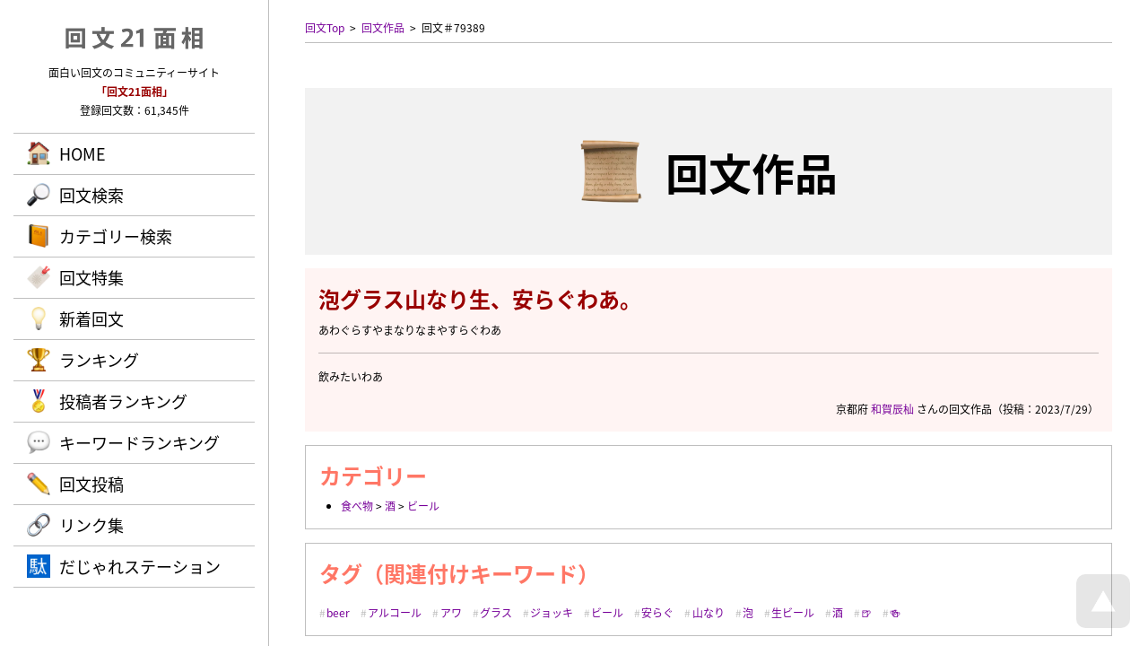

--- FILE ---
content_type: text/html; charset=UTF-8
request_url: https://kaibun.jp/works/79389/
body_size: 5458
content:
<!DOCTYPE html>
<html lang="ja">
<head>
<meta charaset="UTF-8" />
<meta http-equiv="Content-Script-Type" content="text/javascript" />
<meta http-equiv="Content-Style-Type" content="text/css" />
<title>泡グラス山なり生、安らぐわあ。 / 回文21面相 | 面白い回文が満載！ 上から読んでも下から読んでも同じ！</title>
<meta name="keywords" content="回文,回文21面相,逆さ言葉,上から読んでも下から読んでも同じ,泡グラス山なり生、安らぐわあ。" />
<meta name="description" content="泡グラス山なり生、安らぐわあ。（和賀辰杣 さんの回文作品） / 面白い回文を集めたコミュニティーサイト。回文の投稿や回文ランキングも楽しめる！" />
<meta name="author" content="cheltenham company" />
<meta name="copyright" content="&copy; 回文21面相 - all rights reserved." />
<link rel="map" href="/sitemap.txt" />
<link rel="map" href="/sitemapWork.txt" />
<link rel="map" href="/sitemapAuthor.txt" />
<link rel="map" href="/sitemapCategory.txt" />
<link rel="map" href="/sitemapFeature.txt" />
<link rel="map" href="/sitemapKeyword.txt" />
<link rel="icon" href="/favicon.ico" type="image/x-icon" />
<link rel="shortcut icon" href="/favicon.ico" type="image/x-icon" />
<link rel="apple-touch-icon" href="/favicon.webp" />
<meta name="thumbnail" content="https://kaibun.jp/favicon.webp" />
<link rel="index" href="/" />
<meta name="generator" content="cheltenham framework @ cheltenham company" />
<meta name="viewport" content="width=1280px,user-scalable=yes" />
<meta http-equiv="X-UA-Compatible" content="IE=edge" />
<!-- Adobe Fonts -->
<script>
	(function(d) {
		var config = {
			kitId			:	'pdq4xho',
			scriptTimeout	:	3000,
			async			:	true
		},
		h=d.documentElement,t=setTimeout(function(){h.className=h.className.replace(/\bwf-loading\b/g,"")+" wf-inactive";},config.scriptTimeout),tk=d.createElement("script"),f=false,s=d.getElementsByTagName("script")[0],a;h.className+=" wf-loading";tk.src='https://use.typekit.net/'+config.kitId+'.js';tk.async=true;tk.onload=tk.onreadystatechange=function(){a=this.readyState;if(f||a&&a!="complete"&&a!="loaded")return;f=true;clearTimeout(t);try{Typekit.load(config)}catch(e){}};s.parentNode.insertBefore(tk,s)
	})(document);
</script>
<!-- Adobe Fonts -->
<link rel="stylesheet" type="text/css" href="/common/style/Common.css?Version=20231228" media="all" />
<script type="text/javascript" src="/common/script/jQuery/jquery-3.7.1.min.js"></script>
<script type="text/javascript" src="/common/script/jQuery/jquery.inview.min.js"></script>
<script type="text/javascript" src="/common/script/jQuery/jquery.easing.1.4.1.min.js"></script>
<script type="text/javascript" src="/common/script/effectFadeIn.js?Version=20231228"></script>
<script type="text/javascript" src="/common/script/effectScroll.js?Version=20231228"></script>
<script type="text/javascript" src="/common/script/effectAccordion.js?Version=20231228"></script>
<script type="text/javascript" src="/common/script/common.js?Version=20231228"></script>
<link rel="stylesheet" type="text/css" href="/works/style.css?Version=20231228" media="all" />
<script type="text/javascript" src="/works/script.js?Version=20231228"></script>
<meta name="google-site-verification" content="cMhUJSvthfS8qMnV86CYwWA67mEd_NhHkX1_TVMQAMs" />
<meta name="verify-v1" content="XJOfLD8g9sacDgFzU7FFUI53jza9ywKbkOtBJMjoTm8=" />
<meta name="y_key" content="3be1578b8da85340" />
<!-- Global site tag (gtag.js) - Google Analytics -->
<script async src="https://www.googletagmanager.com/gtag/js?id=G-K3F69NMDPT"></script>
<script>
	window.dataLayer = window.dataLayer || [];
	function gtag(){dataLayer.push(arguments);}
	gtag('js', new Date());

	gtag('config', 'G-K3F69NMDPT');
</script>
<!-- Microsoft Clarity -->
<script type="text/javascript">
	(function(c,l,a,r,i,t,y){
		c[a]=c[a]||function(){(c[a].q=c[a].q||[]).push(arguments)};
		t=l.createElement(r);t.async=1;t.src="https://www.clarity.ms/tag/"+i;
		y=l.getElementsByTagName(r)[0];y.parentNode.insertBefore(t,y);
	})(window, document, "clarity", "script", "nts2l1wg0r");
</script>
<!-- Microsoft Clarity -->
<!-- Norton Safe Web -->
<meta name="norton-safeweb-site-verification" content="-GTB1T1TYTSMJR9SQFUB6NOQYF6W6I0LDHYM6ANWMV00X4UK83WVZWYDYH68G3GW3K0DATXCI7B0UXZRGPK58I90J0R1F4GRTU7E0IXSH3G0NNTJ39AELJVPL1XLYD4Q" />
<!-- Norton Safe Web -->
</head>

<body id="PageTop">
<header>
<div id="PanelHeader" class="PanelFade">
	<div id="PanelHeaderInner">
	<div id="PanelHeaderLogo">
	<h1>
	<a href="/" title="回文21面相"><img src="/common/image/common/Header/Logo/Logo.webp" alt="回文21面相" /></a>	</h1>
</div>
<div id="PanelHeaderComment">
	面白い回文のコミュニティーサイト<br />
	<span class="LabelEnhanced">「回文21面相」</span><br />
	登録回文数：61,345件
</div>
<div id="PanelHeaderMenuPc" class="LabelJapanese PanelPc">
	<div id="PanelHeaderMenuPcBody">
		<div id="PanelHeaderMenuPcBodyList" class="LabelLarge">
			<ul>
			<li id="ListHeaderMenuPcHome" class="ListHeaderMenuPc ListHeaderMenuDefault"><a href="/" rel="home" class="LabelBullet LabelBulletHome">HOME</a></li>
<li id="ListHeaderMenuPcSearch" class="ListHeaderMenuPc ListHeaderMenuDefault"><a href="/#Search" rel="search" class="LabelBullet LabelBulletSearch">回文検索</a></li>
<li id="ListHeaderMenuPcCategory" class="ListHeaderMenuPc ListHeaderMenuDefault"><a href="/category/" rel="search" class="LabelBullet LabelBulletCategory">カテゴリー検索</a></li>
<li id="ListHeaderMenuPcFeature" class="ListHeaderMenuPc ListHeaderMenuDefault"><a href="/feature/" rel="search" class="LabelBullet LabelBulletFeature">回文特集</a></li>
<li id="ListHeaderMenuPcNews" class="ListHeaderMenuPc ListHeaderMenuDefault"><a href="/news/" rel="search" class="LabelBullet LabelBulletNews">新着回文</a></li>
<li id="ListHeaderMenuPcRanking" class="ListHeaderMenuPc ListHeaderMenuDefault"><a href="/ranking/" rel="search" class="LabelBullet LabelBulletRanking">ランキング</a></li>
<li id="ListHeaderMenuPcAuthor" class="ListHeaderMenuPc ListHeaderMenuDefault"><a href="/author/" rel="search" class="LabelBullet LabelBulletAuthor">投稿者ランキング</a></li>
<li id="ListHeaderMenuPcKeyword" class="ListHeaderMenuPc ListHeaderMenuDefault"><a href="/keyword/" rel="search" class="LabelBullet LabelBulletKeyword">キーワードランキング</a></li>
<li id="ListHeaderMenuPcVote" class="ListHeaderMenuPc ListHeaderMenuDefault"><a href="/vote/" class="LabelBullet LabelBulletVote">回文投稿</a></li>
<li id="ListHeaderMenuPcLink" class="ListHeaderMenuPc ListHeaderMenuDefault"><a href="/link/" class="LabelBullet LabelBulletLink">リンク集</a></li>
<li id="ListHeaderMenuPcDajare" class="ListHeaderMenuPc ListHeaderMenuDefault"><a href="https://dajare.jp/" rel="external" target="_blank" class="LabelBullet LabelBulletDajare">だじゃれステーション</a></li>
<li id="ListHeaderMenuPcKaibun" class="ListHeaderMenuPc ListHeaderMenuDefault"><a href="https://kaibun.jp/" rel="external" target="_blank" class="LabelBullet LabelBulletKaibun">回文21面相</a></li>
			</ul>
		</div>
	</div>
</div>
	</div>
</div>
</header>
<div id="PanelBodyButtonPageTop" class="PanelScale">
<a href="#PageTop" title="ページTOPへ戻る"><img src="/common/image/common/Body/Button/PageTop.webp" alt="ページTOPへ戻る" class="Button" /></a></div>

<div id="PanelContent">
<div id="PanelBodyPath" class="PanelFade">
	<ul>
	<li><a href="/" title="回文Top" rel="home">回文Top</a></li><li><a href="./" title="回文作品">回文作品</a></li><li><a title="回文＃79389">回文＃79389</a></li>	</ul>
</div>
<div id="PanelBodyTitle" class="PanelFade">
	<h1 class="LabelJapanese">
	<span class="LabelBullet LabelBulletWorks">
	回文作品	</span>
	</h1>
</div>
<div id="PanelWorkDetailMain" class="PanelBackground PanelFade">
<div id="PanelWorkDetailMainTitle">
<h2 class="LabelEnhanced">泡グラス山なり生、安らぐわあ。</h2>
あわぐらすやまなりなまやすらぐわあ</div>
<div id="PanelWorkDetailMainComment">
飲みたいわあ</div>
<div id="PanelWorkDetailMainAuthor">
京都府
<a href="/author/和賀辰杣/" rel="author">和賀辰杣</a> さんの回文作品<br class="PanelSmartPhone" />（投稿：2023/7/29）</div>
</div>
<div id="PanelWorkDetailCategory" class="PanelWorkDetailBox PanelFade">
<h3 class="LabelJapanese">カテゴリー</h3>
<ul><li><a href="/category/food/" rel="search">食べ物</a> &gt; <a href="/category/food/alcohol/" rel="search">酒</a> &gt; <a href="/category/food/alcohol/beer/" rel="search">ビール</a></li><ul></div>
<div id="PanelWorkDetailTag" class="PanelWorkDetailBox PanelFade">
<h3 class="LabelJapanese">タグ（関連付けキーワード）</h3>
<ul><li><a href="/keyword/beer/" rel="search">beer</a></li><li><a href="/keyword/アルコール/" rel="search">アルコール</a></li><li><a href="/keyword/アワ/" rel="search">アワ</a></li><li><a href="/keyword/グラス/" rel="search">グラス</a></li><li><a href="/keyword/ジョッキ/" rel="search">ジョッキ</a></li><li><a href="/keyword/ビール/" rel="search">ビール</a></li><li><a href="/keyword/安らぐ/" rel="search">安らぐ</a></li><li><a href="/keyword/山なり/" rel="search">山なり</a></li><li><a href="/keyword/泡/" rel="search">泡</a></li><li><a href="/keyword/生ビール/" rel="search">生ビール</a></li><li><a href="/keyword/酒/" rel="search">酒</a></li><li><a href="/keyword/🍺/" rel="search">🍺</a></li><li><a href="/keyword/🍻/" rel="search">🍻</a></li><ul></div>
<div class="PanelFormButton PanelFade"><ul>
<li class="PanelScale"><a href="/" rel="prev" class="LabelJapanese LabelAnchorSub LabelAnchorIcon LabelAnchorIconBack">戻る</a></li>
</ul>
</div>
<div class="PanelBodyProcess">
	<div class="PanelBodyProcessInner">
		<span class="PanelBodyProcessLoading">
			<span class="LabelAlert LabelBlink">
			ただ今、処理中です。<br class="PanelSmartPhone" />しばらくお待ちください。
			</span>
		</span>
	</div>
</div>
<div id="PanelWorkDetailEvaluationInput" class="PanelFade">
	<h3 class="LabelJapanese LabelBullet LabelBulletEvaluationVote PanelTitle">
	評価の投稿	</h3>
	<div class="PanelWorkDetailBox">
<form id="FormInput" name="FormInput" method="post" action="/works/evaluation.php" enctype="multipart/form-data">
<input type="hidden" id="Token" name="Token" value="c26906f0313c9c37509b81f4e8664013b136049b" />
<dl class="PanelWorkDetailEvaluationList"><dt>お名前</dt><dd><input type="text" id="Name" name="Name" placeholder="ニックネーム可" maxlength="50" class="InputText InputTextJapanese InputTextWidthLong" onchange="checkName();" /><input type="hidden" id="NameAuthor" name="NameAuthor" value="和賀辰杣" />
<input type="hidden" id="NameOriginal" name="NameOriginal" value="" />
</dd>
</dl>
<dl class="PanelWorkDetailEvaluationList"><dt>在住</dt><dd><select id="Prefecture" name="Prefecture" class="InputSelect">
<option value="">----</option>
<option value="1">北海道</option>
<option value="2">青森県</option>
<option value="3">岩手県</option>
<option value="4">宮城県</option>
<option value="5">秋田県</option>
<option value="6">山形県</option>
<option value="7">福島県</option>
<option value="8">茨城県</option>
<option value="9">栃木県</option>
<option value="10">群馬県</option>
<option value="11">埼玉県</option>
<option value="12">千葉県</option>
<option value="13">東京都</option>
<option value="14">神奈川県</option>
<option value="15">新潟県</option>
<option value="16">富山県</option>
<option value="17">石川県</option>
<option value="18">福井県</option>
<option value="19">山梨県</option>
<option value="20">長野県</option>
<option value="21">岐阜県</option>
<option value="22">静岡県</option>
<option value="23">愛知県</option>
<option value="24">三重県</option>
<option value="25">滋賀県</option>
<option value="26">京都府</option>
<option value="27">大阪府</option>
<option value="28">兵庫県</option>
<option value="29">奈良県</option>
<option value="30">和歌山県</option>
<option value="31">鳥取県</option>
<option value="32">島根県</option>
<option value="33">岡山県</option>
<option value="34">広島県</option>
<option value="35">山口県</option>
<option value="36">徳島県</option>
<option value="37">香川県</option>
<option value="38">愛媛県</option>
<option value="39">高知県</option>
<option value="40">福岡県</option>
<option value="41">佐賀県</option>
<option value="42">長崎県</option>
<option value="43">熊本県</option>
<option value="44">大分県</option>
<option value="45">宮崎県</option>
<option value="46">鹿児島県</option>
<option value="47">沖縄県</option>
</select>
</dd>
</dl>
<dl class="PanelWorkDetailEvaluationList"><dt>スコア</dt><dd><div class="PanelListHorizontal"><ul id="ListFormScore">
<li id="ListFormScore0" class=""><div><input type="radio" id="Score[0]" name="Score" value="1" class="InputRadio" /><label id="LabelScore[0]" for="Score[0]" class="PanelCursorPointer">1</label></div></li><li id="ListFormScore1" class=""><div><input type="radio" id="Score[1]" name="Score" value="2" class="InputRadio" /><label id="LabelScore[1]" for="Score[1]" class="PanelCursorPointer">2</label></div></li><li id="ListFormScore2" class=""><div><input type="radio" id="Score[2]" name="Score" value="3" class="InputRadio" checked="checked" /><label id="LabelScore[2]" for="Score[2]" class="PanelCursorPointer">3</label></div></li><li id="ListFormScore3" class=""><div><input type="radio" id="Score[3]" name="Score" value="4" class="InputRadio" /><label id="LabelScore[3]" for="Score[3]" class="PanelCursorPointer">4</label></div></li><li id="ListFormScore4" class=""><div><input type="radio" id="Score[4]" name="Score" value="5" class="InputRadio" /><label id="LabelScore[4]" for="Score[4]" class="PanelCursorPointer">5</label></div></li></ul>
</div>
</dd>
</dl>
<dl class="PanelWorkDetailEvaluationList"><dt>コメント</dt><dd><textarea id="Comment" name="Comment" placeholder="回文についての感想を入力" class="InputText InputTextJapanese InputTextWidthLong InputTextHeightShort"></textarea></dd>
</dl>
<br />
<p>
<span class="LabelAlert">
※作品の評価に操作（自作自演・嫌がらせなど）の疑いがある場合は、投稿を削除させていただく場合がありますので、ご了承下さい。<br />
※辛口の評価を投稿の方も、当サイトの発展のために、ぜひぜひ力作をお待ちしております。<br />
※当サイトは、投稿者の個人情報は保持しておりません。
</span>
</p>
<div class="PanelFormButton"><input type="hidden" id="Token" name="Token" value="c26906f0313c9c37509b81f4e8664013b136049b" />
<input type="hidden" id="TimeView" name="TimeView" value="2026/1/26 9:34:37" />
<input type="hidden" id="Work" name="Work" value="79389" />
<ul>
<li class="PanelScale"><a href="javascript:submitFormInput();" class="LabelJapanese LabelAnchor LabelAnchorIcon LabelAnchorIconEvaluation" onclick="gtag('event','タップ',{'event_category':'投稿','event_label':'評価'});">回文の評価を投稿</a></li>
</ul>
</div>
</form>
</div>
</div>
<div id="PanelWorkDetailEvaluationList">
	<h3 class="LabelJapanese LabelBullet LabelBulletEvaluationList PanelTitle PanelFade">
	評価一覧
	</h3>
	<div id="PanelWorkDetailEvaluationAverage" class="PanelWorkDetailBox PanelFade">
平均スコア：<div class="PanelStarGauge"><div class="PanelStarGaugeActive" style="width:3.66em;"></div></div>
3.66
（3）　<br class="PanelSmartPhone" />回文偏差値：61.0</div>
<div id="PanelWorkDetailEvaluationList">
<ul>
<li class="PanelFade">
<div class="PanelWorkDetailBox">
<dl class="PanelWorkDetailEvaluationList"><dt>投稿者</dt><dd><a href="/author/パトゥルジャン・イマム・バユルドゥもサーモス/" rel="author">パトゥルジャン・イマム・バユルドゥもサーモス</a>さん</dd>
</dl>
<dl class="PanelWorkDetailEvaluationList"><dt>スコア</dt><dd><div class="PanelStarGauge"><div class="PanelStarGaugeActive" style="width:5.00em;"></div></div>
5</dd></dl>
<dl class="PanelWorkDetailEvaluationList"><dt>投稿時刻</dt><dd>2024/7/5 10:36</dd></dl></div>
</li>
<li class="PanelFade">
<div class="PanelWorkDetailBox">
<dl class="PanelWorkDetailEvaluationList"><dt>投稿者</dt><dd><a href="/author/ぽる子/" rel="author">ぽる子</a>さん</dd>
</dl>
<dl class="PanelWorkDetailEvaluationList"><dt>スコア</dt><dd><div class="PanelStarGauge"><div class="PanelStarGaugeActive" style="width:4.00em;"></div></div>
4</dd></dl>
<dl class="PanelWorkDetailEvaluationList"><dt>投稿時刻</dt><dd>2023/8/3 0:20</dd></dl></div>
</li>
<li class="PanelFade">
<div class="PanelWorkDetailBox">
<dl class="PanelWorkDetailEvaluationList"><dt>投稿者</dt><dd>匿名希望さん</dd>
</dl>
<dl class="PanelWorkDetailEvaluationList"><dt>スコア</dt><dd><div class="PanelStarGauge"><div class="PanelStarGaugeActive" style="width:2.00em;"></div></div>
2</dd></dl>
<dl class="PanelWorkDetailEvaluationList"><dt>投稿時刻</dt><dd>2023/7/30 18:14</dd></dl></div>
</li>
</ul>
</div>
</div>
<div class="PanelBodyButtonBackHome PanelFormButton PanelFade"><ul>
<li class="PanelScale"><a href="/" rel="home" class="LabelJapanese LabelAnchorSub LabelAnchorIcon LabelAnchorIconHome">トップページへ戻る</a></li>
</ul>
</div>
<footer>
<div id="PanelFooter" class="PanelBox PanelFade">
	<div id="PanelFooterInner" class="PanelContent">
	<div id="PanelFooterLogo">
	<h2>
	<a href="/" title="回文21面相"><img src="/common/image/common/Footer/Logo/Logo.webp" alt="回文21面相" class="Button" /></a>	</h2>
</div>
<div id="PanelFooterCopyright">
	&copy; 回文21面相 - all rights reserved.	<div id="PanelProducer">
		powered by <a href="https://cheltenham.company" target="_blank">cheltenham company</a>
	</div>
</div>
	</div>
</div>
</footer>
</div>



</body>
</html>


--- FILE ---
content_type: text/css
request_url: https://kaibun.jp/works/style.css?Version=20231228
body_size: 729
content:
	/* Common */
	div.PanelBodyTitle
	{
	}
	div.PanelWorkDetailBox
	{
		border			:	solid 1px rgba(0,0,0,0.25);
		padding			:	15px;
	}
	
	/* Main */
	#PanelWorkDetailMain
	{
		margin			:	15px 0px 15px 0px;
		padding			:	15px;
	}
	#PanelWorkDetailMainTitle
	{
		margin			:	0px 0px 15px 0px;
		padding			:	0px 0px 15px 0px;
		border-bottom		:	solid 1px rgba(0,0,0,0.25);
	}
	#PanelWorkDetailMainTitle h2
	{
		margin			:	0px 0px 5px 0px;
		font-size			:	24px;
		line-height			:	1.6em;
	}
	#PanelWorkDetailMainComment
	{
		margin			:	0px 0px 15px 0px;
	}
	#PanelWorkDetailMainAuthor
	{
		margin			:	0px;
		text-align			:	right;
	}
	
	/* Category */
	#PanelWorkDetailCategory
	{
		margin			:	0px 0px 15px 0px;
	}
	#PanelWorkDetailCategory h3
	{
		margin			:	0px 0px 5px 0px;
	}
	#PanelWorkDetailCategory ul
	{
		margin			:	0px;
		padding			:	0px;
	}
	#PanelWorkDetailCategory ul li
	{
		padding			:	0px;
	}
	
	/* Tag */
	#PanelWorkDetailTag
	{
		margin			:	0px 0px 15px 0px;
	}
	#PanelWorkDetailTag h3
	{
		margin			:	0px 0px 15px 0px;
	}
	#PanelWorkDetailTag ul
	{
		margin			:	0px;
		padding			:	0px;
	}
	#PanelWorkDetailTag ul li
	{
		display			:	inline-block;
		margin			:	0px 1em 0px 0px;
		padding			:	0px;
	}
	#PanelWorkDetailTag ul li:before
	{
		content			:	'#';
		margin-right			:	0.1em;
		opacity			:	0.25;
	}
	
	/* Feature */
	#PanelWorkDetailFeature
	{
		margin			:	0px 0px 15px 0px;
	}	
	#PanelWorkDetailFeature h3
	{
		margin			:	0px 0px 5px 0px;
	}
	#PanelWorkDetailFeature ul
	{
		margin			:	0px;
		padding			:	0px;
	}
	#PanelWorkDetailFeature ul li
	{
		padding			:	0px;
	}
	
	/* Evaluation */
	#PanelWorkDetailEvaluationAverage
	{
		margin			:	0px 0px 15px 0px;
	}
	#PanelWorkDetailEvaluationInput
	{
		margin			:	0px 0px 15px 0px;
	}
	#PanelWorkDetailEvaluationList
	{
	}
	#PanelWorkDetailEvaluationList ul
	{
		margin			:	0px;
		padding			:	0px;
	}
	#PanelWorkDetailEvaluationList ul li
	{
		display			:	block;
		margin			:	0px 0px 15px 0px;
		padding			:	0px;
	}
	dl.PanelWorkDetailEvaluationList
	{
		display			:	table;
		width				:	100%;
		margin			:	0px;
		padding			:	5px 0px;
		border-bottom		:	solid 1px rgba(0,0,0,0.1);
	}
	dl.PanelWorkDetailEvaluationList:last-child
	{
		border-bottom		:	none;
	}
	dl.PanelWorkDetailEvaluationList dt
	{
		position			:	relative;
		display			:	table-cell;
		vertical-align			:	baseline;
		margin			:	0px;
		padding			:	0px;
		font-weight			:	normal;
		color				:	inherit;
		vertical-align			:	middle;
		white-space			:	nowrap;
	}
	dl.PanelWorkDetailEvaluationList dt:after
	{
		position			:	absolute;
		right				:	0px;
		content			:	"：";
	}
	dl.PanelWorkDetailEvaluationList dd
	{
		position			:	relative;
		display			:	table-cell;
		vertical-align			:	middle;
		margin			:	0px;
		padding			:	0px 0px 0px 1em;
	}




/*
======================================
PC
======================================
*/
@media (min-width: 801px)
{
	dl.PanelWorkDetailEvaluationList dt
	{
		width				:	10em;
	}
}

/*
======================================
Wide PC
======================================
*/
@media (min-width: 1241px)
{
}

/*
======================================
Narrow PC
======================================
*/
@media (min-width: 1001px) and (max-width: 1240px)
{
}

/*
======================================
Tablet
======================================
*/
@media (min-width: 801px) and (max-width: 1000px)
{
}




/*
======================================
Smart Phone
======================================
*/
@media screen and (max-width: 800px)
{
	dl.PanelWorkDetailEvaluationList dt
	{
		width				:	5em;
	}
	#ListFormScore
	{
		white-space			:	nowrap;
	}
	#ListFormScore li
	{
		margin-right			:	1.8em;
	}
	#ListFormScore li:last-child
	{
		margin-right			:	0px !important;
	}
}



--- FILE ---
content_type: text/css
request_url: https://kaibun.jp/common/style/LayoutHeaderAlert.css?Version=20231228
body_size: 335
content:
@charset "utf-8";

	/* Alert */
	#PanelHeaderAlert
	{
		position			:	absolute;
		position			:	fixed;
		top				:	0px;
		left				:	0px;
		width				:	100%;
		margin			:	0px;
		text-align			:	center;
		z-index			:	10000;
		box-sizing			:	border-box;
		overflow				:	visible !important;
		transition			:	all 0.2s ease-out;
		-webkit-transition		:	all 0.2s ease-out;
		-moz-transition		:	all 0.2s ease-out;
		-o-transition			:	all 0.2s ease-out;
	}
	#PanelHeaderAlertInner
	{
		background-color		:	rgba(255,237,237,0.95);
		transition			:	all 0.2s ease-out;
		-webkit-transition		:	all 0.2s ease-out;
		-moz-transition		:	all 0.2s ease-out;
		-o-transition			:	all 0.2s ease-out;
	}
/*
======================================
Pc
======================================
*/
@media  (min-width: 801px)
{
	/* Alert */
	#PanelHeaderAlert
	{
		padding			:	0px 0px 0px 300px;
	}
	#PanelHeaderAlertInner
	{
		padding			:	15px 50px;
	}
}


/*
======================================
Wide PC
======================================
*/
@media (min-width: 1241px)
{
}

/*
======================================
Narrow PC
======================================
*/
@media (min-width: 1025px) and (max-width: 1240px)
{
}

/*
======================================
Tablet
======================================
*/
@media (min-width: 801px) and (max-width: 1024px)
{
}

/*
======================================
Smart Phone
======================================
*/
@media  (max-width: 800px)
{
	/* Alert */
	#PanelHeaderAlert
	{
	}
	#PanelHeaderAlertInner
	{
		padding			:	15px 0px;
	}
}


--- FILE ---
content_type: text/css
request_url: https://kaibun.jp/common/style/LayoutBodyTitle.css?Version=20231228
body_size: 720
content:
@charset "utf-8";
	
	/* Title */
	#PanelBodyTitle
	{
		margin			:	0px;
		padding			:	0px;
		box-sizing			:	border-box;
		background-color		:	rgba(0,0,0,0.05);
		text-align			:	center;
		z-index			:	1000;
	}
	#PanelBodyTitle h1
	{
		margin			:	0px;
		padding			:	0px;
		color				:	inherit;
	}
	#PanelBodyTitle h2
	{
		margin			:	0px;
		padding			:	0px;
	}
	#PanelBodyTitle h3
	{
		margin			:	0px;
		padding			:	0px;
	}


/*
======================================
Pc
======================================
*/
@media (min-width: 801px)
{
	/* Title */
	#PanelBodyTitle
	{
		margin			:	0px 0px;
		padding			:	50px 0px;
	}
}

/*
======================================
Smart Phone
======================================
*/
@media (max-width: 800px)
{
	/* Title */
	#PanelBodyTitle
	{
		margin			:	0px 0px;
		padding			:	30px 0px;
	}
}


--- FILE ---
content_type: text/css
request_url: https://kaibun.jp/common/style/Anchor.css?Version=20231228
body_size: 838
content:
@charset "utf-8";
	
	/* Link */
	a
	{
		outline				:	none;
		text-decoration		:	none;
	}
	a:link
	{
		color				:	rgba(119,0,153,1);
		text-decoration		:	none;
	}
	a:visited
	{
		color				:	rgba(119,0,153,1);
		text-decoration		:	none;
	}
	a:hover
	{
		text-decoration		:	underline;
		color				:	rgb(204,0,0);
		transition			:	all 0.2s ease-out;
		-webkit-transition		:	all 0.2s ease-out;
		-moz-transition		:	all 0.2s ease-out;
		-o-transition			:	all 0.2s ease-out;
	}
	a:active
	{
		text-decoration		:	none;
		color				:	rgb(204,0,0);
		transition			:	all 0.2s ease-out;
		-webkit-transition		:	all 0.2s ease-out;
		-moz-transition		:	all 0.2s ease-out;
		-o-transition			:	all 0.2s ease-out;
	}
	a.LabelDefault
	{
		color				:	inherit;
	}

	/* Button */
	a.LabelAnchor,
	a.LabelAnchorSub
	{
		position			:	relative;
		color				:	#ffffff !important;
		border-radius		:	6px;
		text-decoration		:	none;
		transition			:	all 0.2s ease-out;
		-webkit-transition		:	all 0.2s ease-out;
		-moz-transition		:	all 0.2s ease-out;
		-o-transition			:	all 0.2s ease-out;
	}
	a.LabelAnchor
	{
	}
	a.LabelAnchorSub
	{
		background-color		:	rgba(0,0,0,0.25);
	}
	a.LabelAnchor:hover,
	a.LabelAnchorSub:hover
	{
		letter-spacing		:	inherit;
		background-color		:	rgba(237,153,0,1);
		transition			:	all 0.2s ease-out;
		-webkit-transition		:	all 0.2s ease-out;
		-moz-transition		:	all 0.2s ease-out;
		-o-transition			:	all 0.2s ease-out;
	}
	a.LabelAnchorArrowRight
	{
		position			:	relative;
	}
	a.LabelAnchorArrowRight:after
	{
		position			:	absolute;
		top				:	50%;
		border-top			:	solid 1px rgb(255,255,255);
		border-right			:	solid 1px rgb(255,255,255);
		transition			:	all 0.2s ease-out;
		-webkit-transition		:	all 0.2s ease-out;
		-moz-transition		:	all 0.2s ease-out;
		-o-transition			:	all 0.2s ease-out;
		transform			:	rotate(45deg);
		-moz-transform		:	rotate(45deg);
		-webkit-transform		:	rotate(45deg);
		-o-transform			:	rotate(45deg);
		-ms-transform		:	rotate(45deg);
		content			:	"";
	}
	a.LabelAnchorIcon:before
	{
		position			:	absolute;
		left				:	1em;
	}
	a.LabelAnchorIcon:after
	{
		position			:	absolute;
		right				:	1em;
	}
	a.LabelAnchorIconHome:before
	{
		content			:	"🏠";
	}
	a.LabelAnchorIconVote:before
	{
		content			:	"✏️";
	}
	a.LabelAnchorIconEvaluation:before
	{
		content			:	"👍🏻";
	}
	a.LabelAnchorIconSearch:before
	{
		content			:	"🔍";
	}
	a.LabelAnchorIconDetail:before
	{
		content			:	"✔";
	}
	a.LabelAnchorIconBack:before
	{
		content			:	"👈🏻";
	}
	a.LabelAnchorIconNext:after
	{
		content			:	"👉🏻";
	}
	a.LabelAnchorIconNew:before
	{
		content			:	"💡";
	}
	a.LabelAnchorIconRanking:before
	{
		content			:	"🏆";
	}

	/* Anchor */
	a.Anchor
	{
		position			:	absolute;
	}
	div.PanelAnchor
	{
		position			:	relative;
	}

/*
======================================
Pc
======================================
*/
@media (min-width: 801px)
{
	/* Anchor */
	a.Anchor
	{
		top				:	-150px;
	}

	/* Button */
	a.LabelAnchor,
	a.LabelAnchorSub
	{
		font-size			:	18px;
		padding			:	15px 50px;
	}
	a.LabelAnchorArrowRight
	{
		padding-right		:	10px;
	}
	a.LabelAnchorArrowRight:after
	{
		right				:	15px;
		width				:	8px;
		height				:	8px;
		margin			:	-5px 0px 0px 0px;
	}
}



/*
======================================
Wide PC
======================================
*/
@media (min-width: 1241px)
{
	/* Button */
	a.LabelAnchor,
	a.LabelAnchorSub
	{
		padding			:	15px 80px;
	}
}

/*
======================================
Narrow PC
======================================
*/
@media (min-width: 1025px) and (max-width: 1240px)
{
	/* Button */
	a.LabelAnchor,
	a.LabelAnchorSub
	{
		padding			:	15px 70px;
	}
}

/*
======================================
Tablet
======================================
*/
@media (min-width: 801px) and (max-width: 1024px)
{
	/* Button */
	a.LabelAnchor,
	a.LabelAnchorSub
	{
		font-size			:	16px;
		padding			:	15px 60px;
	}
}

/*
======================================
Smart Phone
======================================
*/
@media screen and (max-width: 800px)
{
	/* Button */
	a.LabelAnchor,
	a.LabelAnchorSub
	{
		font-size			:	16px;
		padding			:	10px 30px;
	}
	a.LabelAnchorArrowRight
	{
		padding-right		:	30px;
	}
	a.LabelAnchorArrowRight:after
	{
		right				:	15px;
		width				:	8px;
		height				:	8px;
		margin			:	-5px 0px 0px 0px;
	}
	a.LabelAnchorIcon
	{
		padding			:	10px 50px;
	}

	/* Anchor */
	a.Anchor
	{
		top				:	-90px;
	}

}


--- FILE ---
content_type: text/css
request_url: https://kaibun.jp/common/style/Table.css?Version=20231228
body_size: 342
content:
@charset "utf-8";

	/* List */
	table.List
	{
		border			:	none;
		border-collapse		:	collapse;
		width				:	100%;
	}
	tr.List:hover td
	{
		background-color		:	#ccddee;
	}
	th.ListHeader,
	td.ListHeader
	{
		border-collapse		:	collapse;
		font-weight			:	bold;
		background-color		:	#ddccdd;
		text-align			:	left;
		white-space			:	nowrap;
	}
	td.ListName,
	td.ListNameRequired
	{
		font-weight			:	bold;
		background-color		:	#eeeeee;
		white-space			:	nowrap;
	}
	td.ListContent
	{
		background-color		:	#ffffff;
	}
	td.ListError
	{
		background-color		:	#ffeeee;
	}
	th.List,
	td.List
	{
		border-top			:	solid 1px #999999;
		border-bottom		:	solid 1px #999999;
	}
	td.ListNoWrap
	{
		white-space			:	nowrap;
	}


/*
======================================
PC
======================================
*/
@media (min-width: 801px)
{
	/* Table */
	th.List,
	td.List
	{
		padding			:	6px 12px;
	}

}

/*
======================================
Wide PC
======================================
*/
@media (min-width: 1241px)
{
}

/*
======================================
Narrow PC
======================================
*/
@media (min-width: 1001px) and (max-width: 1240px)
{
}

/*
======================================
Tablet
======================================
*/
@media (min-width: 801px) and (max-width: 1000px)
{
}




/*
======================================
Smart Phone
======================================
*/
@media screen and (max-width: 800px)
{
	/* Table */
	th.List,
	td.List
	{
		padding			:	6px 6px;
	}
}


--- FILE ---
content_type: text/css
request_url: https://kaibun.jp/common/style/LayoutModeTheme.css?Version=20231228
body_size: 719
content:
@charset "utf-8";


@media (prefers-color-scheme: dark)
{
	/* Header */
	#PanelHeaderMenuPcBodyList ul li:hover
	{
		background-color		:	rgba(255,119,102,0.1);
	}

	/* Label */
	h1,
	h2,
	h3,
	.LabelStarActive,
	div.PanelStarGaugeActive
	{
		color				:	rgba(255,119,102,0.75);
	}

	/* Anchor */
	a:link,
	a:visited
	{
		color				:	rgba(255,180,160,1);
	}

	/* Background */
	a.LabelAnchor
	{
		background-color		:	rgba(255,119,102,0.75);
	}

	/* Input */
	.InputCheck::after
	{
		border-right-color		:	rgba(255,119,102,1) !important;
		border-bottom-color	:	rgba(255,119,102,1) !important;
	}
	.InputRadio::after
	{
		background-color		:	rgba(255,119,102,1) !important;
	}

	/* Process */
	.PanelBodyProcess
	{
		background-color		:	rgba(0,0,0,0.9);
	}
	.PanelBodyProcessInner
	{
		background-color		:	rgba(17,17,17,0.5);
	}
}
